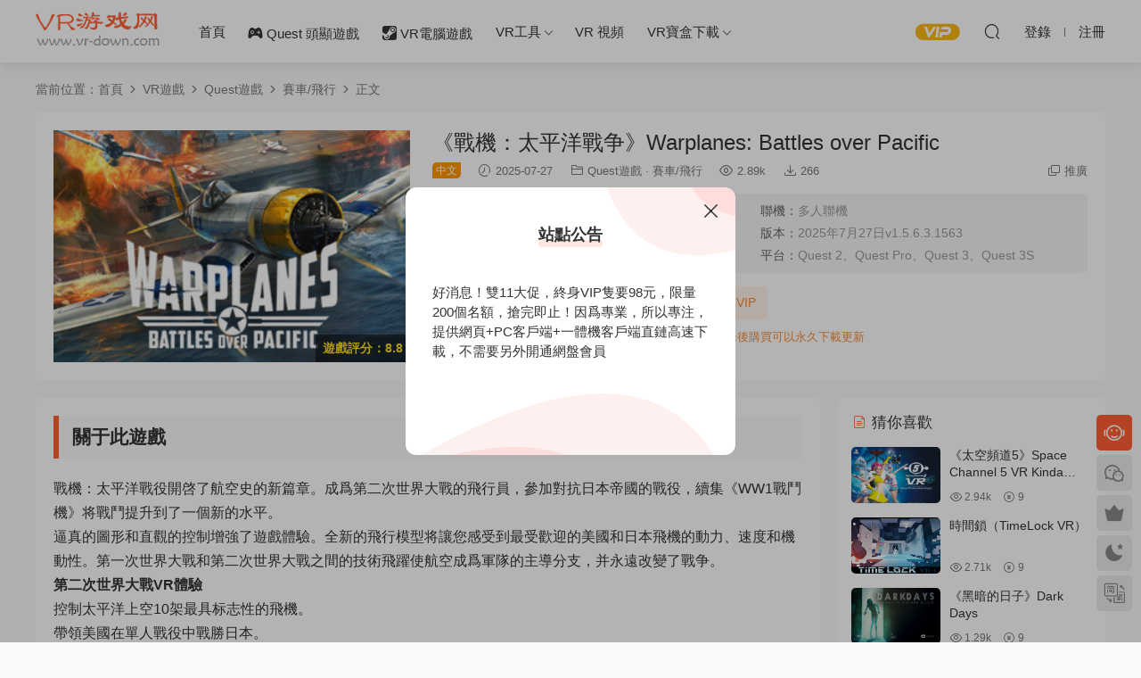

--- FILE ---
content_type: text/html; charset=UTF-8
request_url: https://vr.lxybaike.com/19325.html
body_size: 18705
content:
<!DOCTYPE HTML><html lang="zh-Hans"><head><meta charset="UTF-8"><meta http-equiv="X-UA-Compatible" content="IE=edge,chrome=1"><meta name="viewport" content="width=device-width,minimum-scale=1.0,maximum-scale=1.0,user-scalable=no"/><meta name="apple-mobile-web-app-title" content="VR游戏网"><meta http-equiv="Cache-Control" content="no-siteapp"><link media="screen" href="https://vr.lxybaike.com/wp-content/cache/autoptimize/css/autoptimize_edba00978b0a9cb171c464b851511c39.css" rel="stylesheet"><title>Oculus Quest 游戏《战机：太平洋战争》Warplanes: Battles over Pacific百度网盘免费下载 - VR游戏网</title><meta name="keywords" content="二战,射击,战机,飞行,赛车/飞行"><meta name="description" content="关于此游戏 战机：太平洋战役开启了航空史的新篇章。成为第二次世界大战的飞行员，参加对抗日本帝国的战役，续集《WW1战斗机》将战斗提升到了一个新的水平。 逼真的图形和直观的控制增强了游戏体验。全新的飞行模型将让您感受到最受..."><link rel="shortcut icon" href="/favicon.ico"><meta name='robots' content='max-image-preview:large' /><style>img:is([sizes="auto" i], [sizes^="auto," i]) { contain-intrinsic-size: 3000px 1500px }</style><link rel='dns-prefetch' href='//cdn.staticfile.org' /><style id='classic-theme-styles-inline-css' type='text/css'>/*! This file is auto-generated */
.wp-block-button__link{color:#fff;background-color:#32373c;border-radius:9999px;box-shadow:none;text-decoration:none;padding:calc(.667em + 2px) calc(1.333em + 2px);font-size:1.125em}.wp-block-file__button{background:#32373c;color:#fff;text-decoration:none}</style><link rel='stylesheet' id='hurrytimer-css' href='https://vr.lxybaike.com/wp-content/cache/autoptimize/css/autoptimize_single_dd26d2ae2b55c0b90c62c1e2ec72c963.css' type='text/css' media='all' /><link rel='stylesheet' id='dripicons-css' href='//cdn.staticfile.org/dripicons/2.0.0/webfont.min.css' type='text/css' media='screen' /> <script type="text/javascript" src="https://vr.lxybaike.com/wp-includes/js/jquery/jquery.min.js" id="jquery-core-js"></script> <script type="text/javascript" src="https://vr.lxybaike.com/wp-includes/js/jquery/jquery-migrate.min.js" id="jquery-migrate-js"></script> <style id="erphpdown-custom"></style><meta property="bytedance:published_time" content="2023-01-29T10:50:38+08:00" /><meta property="bytedance:updated_time" content="2025-07-27T16:26:38+08:00" /><style type="text/css">/* 只添加星级评分的样式，其他保持原样 */
        .star-rating {
            display: inline-block;
            margin-left: 8px;
        }
        .star {
            color: #FFD700;
            font-size: 18px;
            letter-spacing: 1px;
        }
        .star-full {
            color: #FFD700;
        }
        .star-empty {
            color: #ccc;
        }</style><link rel='stylesheet'  href='https://at.alicdn.com/t/c/font_4390102_xsnio0fbho8.css' type='text/css' media='screen' /><style>:root{--theme-color: #ff5f33;--theme-color2: #ff5f33;--theme-radius: 5px;}  .grids .grid .thumb, .lists .list .thumb, .mocat .lists .grid .thumb, .home-blogs ul li .thumb{object-fit: fill;}
      .banner{margin-top: -70px;}
    .banner-slider{padding-top: 90px;}
        .banner-slider:after{content: none;}
    body.home .header{background: transparent;box-shadow: none;webkit-box-shadow:none;}
    body.home .header.scrolled{background: #fff;webkit-box-shadow: 0px 5px 10px 0px rgba(17, 58, 93, 0.1);-ms-box-shadow: 0px 5px 10px 0px rgba(17, 58, 93, 0.1);box-shadow: 0px 5px 10px 0px rgba(17, 58, 93, 0.1);}

    body.home .header:not(.scrolled) .nav-main > li, body.home .header:not(.scrolled) .nav-main > li > a, body.home .header:not(.scrolled) .nav-right > li > a, body.home .header:not(.scrolled) .nav-left > li > a{color:#ffffff;}
    body.home .header:not(.scrolled) .nav-line{background: #ffffff}
    body.home.night .header:not(.scrolled) .nav-main > li, body.home.night .header:not(.scrolled) .nav-main > li > a, body.home.night .header:not(.scrolled) .nav-right > li > a, body.home.night .header:not(.scrolled) .nav-left > li > a{color:#fff;}
    body.home .nav-main li.menu-item-has-children:after{color:#fff;}
    body.home .header.scrolled .nav-main li.menu-item-has-children:after{color:#333;}
    body.home.night .nav-main li.menu-item-has-children:after{color:#fff;}
    body.home.night .header.scrolled .nav-main li.menu-item-has-children:after{color:#bbb;}

    @media (max-width: 925px){
      .banner-slider{padding-top: 85px;}
          }

    @media (max-width: 768px){
      .banner{margin-top: -60px;}
      .banner-slider{padding-top: 70px;}
          }
        .grids .grid h3 a, .lists .list h3 a, .lists .grid h3 a, .home-blogs ul li h3 a{font-weight:600;}
      .erphpdown-box, .erphpdown, .article-content .erphpdown-content-vip{background: transparent !important;border: 2px dashed var(--theme-color);}
    .erphpdown-box .erphpdown-title{display: inline-block;}
  .logo{width:140px;}@media (max-width: 1024px){.logo, .logo a {width: 140px;height: 60px;}}.footer-widget{width:calc(21% - 20px);}@media (max-width: 768px){.footer-widget{width:calc(50% - 20px);margin-bottom:25px}
  .footer-widget:first-child{width:calc(100% - 20px);padding-right: 0}
  .footer-widget:last-child{width:calc(100% - 20px);padding-left: 0;margin-bottom: 0}}@media (max-width: 768px){.rollbar{display: block;}.footer-widgets{display: none;}}.article-content a {
    color: #106ef2;
}
.header-box-img img{width: 100%;height: 100%;}
.article-custom-metas .meta { width: 33.3%;}</style></head><body class="post-template-default single single-post postid-19325 single-format-standard"><header class="header"><div class="container clearfix"><div class="logo"> <a style="background-image:url(/wp-content/uploads/2022/08/logo1.png)" href="https://vr.lxybaike.com" title="VR游戏网">VR游戏网</a> </a></div><ul class="nav-main"><li id="menu-item-19" class="menu-item menu-item-type-custom menu-item-object-custom menu-item-home menu-item-19"><a href="https://vr.lxybaike.com/">首页</a></li><li id="menu-item-25140" class="menu-item menu-item-type-custom menu-item-object-custom menu-item-25140"><a href="https://vr.lxybaike.com/category/vr%e6%b8%b8%e6%88%8f/oculus-quest?o=update"><i class="iconfont"></i> Quest 头显游戏</a></li><li id="menu-item-25141" class="menu-item menu-item-type-custom menu-item-object-custom menu-item-25141"><a href="https://vr.lxybaike.com/category/vr%e6%b8%b8%e6%88%8f/steam-rifts-pc?o=update"><i class="iconfont"></i> VR电脑游戏</a></li><li id="menu-item-1397" class="menu-item menu-item-type-taxonomy menu-item-object-category menu-item-has-children menu-item-1397"><a href="https://vr.lxybaike.com/category/vr%e5%b7%a5%e5%85%b7-%e8%bd%af%e4%bb%b6">VR工具</a><ul class="sub-menu"><li id="menu-item-38152" class="menu-item menu-item-type-custom menu-item-object-custom menu-item-38152"><a href="/category/vr工具-软件/oculus-quest1?o=update">Quest 应用</a></li><li id="menu-item-38153" class="menu-item menu-item-type-custom menu-item-object-custom menu-item-38153"><a href="/category/vr工具-软件/steam-rifts-pc1?o=update">Steam VR 应用</a></li></ul></li><li id="menu-item-27560" class="menu-item menu-item-type-taxonomy menu-item-object-category menu-item-27560"><a href="https://vr.lxybaike.com/category/vr%e8%a7%86%e9%a2%91">VR 视频</a></li><li id="menu-item-42618" class="menu-item menu-item-type-custom menu-item-object-custom menu-item-has-children menu-item-42618"><a href="https://vr.lxybaike.com/vrgame-down">VR宝盒下载</a><ul class="sub-menu"><li id="menu-item-32712" class="menu-item menu-item-type-post_type menu-item-object-page menu-item-32712"><a href="https://vr.lxybaike.com/vrgame-down"><b><i class="iconfont"></i> VR宝盒电脑版</b></a></li><li id="menu-item-42619" class="menu-item menu-item-type-post_type menu-item-object-post menu-item-42619"><a href="https://vr.lxybaike.com/42609.html"><b>VR宝盒一体机版本</b></a></li></ul></li></ul><ul class="nav-right"><li class="nav-vip"> <a href="https://vr.lxybaike.com/vip"><i class="icon icon-vip-s"></i></a></li><li class="nav-search"> <a href="javascript:;" class="search-loader" title="搜索"><i class="icon icon-search"></i></a></li><li class="nav-login no"><a href="https://vr.lxybaike.com/login?redirect_to=https://vr.lxybaike.com/19325.html" class="signin-loader" rel="nofollow"><i class="icon icon-user"></i><span>登录</span></a><b class="nav-line"></b><a href="https://vr.lxybaike.com/login?action=register&redirect_to=https://vr.lxybaike.com/19325.html" class="signup-loader" rel="nofollow"><span>注册</span></a></li><li class="nav-button"><a href="javascript:;" class="nav-loader"><i class="icon icon-menu"></i></a></li></ul></div></header><div class="search-wrap"><div class="container search-wrap-container"><form action="https://vr.lxybaike.com/" class="search-form" method="get"> <input autocomplete="off" class="search-input" name="s" placeholder="输入关键字回车" type="text"> <button class="search-btn" type="submit"><i class="icon icon-search"></i>搜索</button> <i class="icon icon-close"></i> <input type="hidden" name="cat" class="search-cat-val"></form></div></div><div class="main"><div class="container clearfix"><div class="breadcrumbs">当前位置：<span><a href="https://vr.lxybaike.com/" itemprop="url"><span itemprop="title">首页</span></a></span> <span class="sep"><i class="dripicons dripicons-chevron-right"></i></span> <span><a href="https://vr.lxybaike.com/category/vr%e6%b8%b8%e6%88%8f" itemprop="url"><span itemprop="title">VR游戏</span></a></span> <span class="sep"><i class="dripicons dripicons-chevron-right"></i></span> <span><a href="https://vr.lxybaike.com/category/vr%e6%b8%b8%e6%88%8f/oculus-quest" itemprop="url"><span itemprop="title">Quest游戏</span></a></span> <span class="sep"><i class="dripicons dripicons-chevron-right"></i></span> <span><a href="https://vr.lxybaike.com/category/vr%e6%b8%b8%e6%88%8f/oculus-quest/%e8%b5%9b%e8%bd%a6-%e9%a3%9e%e8%a1%8c" itemprop="url"><span itemprop="title">赛车/飞行</span></a></span> <span class="sep"><i class="dripicons dripicons-chevron-right"></i></span> <span class="current">正文</span></div><div class="article-header-box clearfix"><div class="header-box-img"> <img src="https://vr.lxybaike.com/wp-content/themes/modown/static/img/thumbnail.png" data-src="https://vr.lxybaike.com/wp-content/uploads/2023/01/1-68.jpg" class="thumb" alt="《战机：太平洋战争》Warplanes: Battles over Pacific"><div class="post-rating"> <span>游戏评分：8.8</span></div></div><div class="header-box-con"><div class="article-header"><h1 class="article-title">《战机：太平洋战争》Warplanes: Battles over Pacific</h1><div class="article-meta"> <span class="item post-sign">中文</span> <span class="item"><i class="icon icon-time"></i> 2025-07-27</span> <span class="item item-cats"><i class="icon icon-cat"></i> <a href="https://vr.lxybaike.com/category/vr%e6%b8%b8%e6%88%8f/oculus-quest">Quest游戏</a> · <a href="https://vr.lxybaike.com/category/vr%e6%b8%b8%e6%88%8f/oculus-quest/%e8%b5%9b%e8%bd%a6-%e9%a3%9e%e8%a1%8c">赛车/飞行</a></span> <span class="item"><i class="icon icon-eye"></i> 2.89k</span> <span class="item"><i class="icon icon-download"></i> 266</span> <span class="item right"><i class="icon icon-copy"></i> <a href="javascript:;" class="article-aff" >推广</a></span></div></div><div class="custom-metas"><div class="meta"><span>类型：</span>二战、飞行、射击、战机</div><div class="meta"><span>联机：</span>多人联机</div><div class="meta"><span>大小：</span>499.79 MB</div><div class="meta"><span>版本：</span>2025年7月27日v1.5.6.3.1563</div><div class="meta"><span>语言：</span>多国语言 (包含中文)</div><div class="meta"><span>平台：</span>Quest 2、Quest Pro、Quest 3、Quest 3S</div></div><div class="erphpdown erphpdown-header-box" id="erphpdown" style="display:block"><span class="erphpdown-title">资源下载</span><div class="erphpdown-fee"><div class="erphpdown-box-tips">下载价格为<span class="erphpdown-price">9</span>硬币，VIP免费<a href="https://vr.lxybaike.com/user?action=vip" target="_blank" class="erphpdown-vip erphpdown-vip-loader">升级VIP</a></div><a class="erphpdown-iframe erphpdown-buy erphpdown-btn-large" href=https://vr.lxybaike.com/wp-content/plugins/erphpdown/buy.php?postid=19325&timestamp=1769138707 target="_blank">立即购买</a></div><div class="erphpdown-tips">VIP高速下载地址，包含百度网盘、直链、123网盘等，登录后购买可以永久下载更新</div></div></div></div><div class="content-wrap"><div class="content"><article class="single-content"><div class="article-content clearfix"><h2>关于此游戏</h2><p>战机：太平洋战役开启了航空史的新篇章。成为第二次世界大战的飞行员，参加对抗日本帝国的战役，续集《WW1战斗机》将战斗提升到了一个新的水平。<br /> 逼真的图形和直观的控制增强了游戏体验。全新的飞行模型将让您感受到最受欢迎的美国和日本飞机的动力、速度和机动性。第一次世界大战和第二次世界大战之间的技术飞跃使航空成为军队的主导分支，并永远改变了战争。<br /> <strong>第二次世界大战VR体验</strong><br /> 控制太平洋上空10架最具标志性的飞机。<br /> 带领美国在单人战役中战胜日本。<br /> 玩经典的PvP多人游戏，与来自世界各地的玩家竞争。<br /> 与你身边的朋友一起玩合作任务。<br /> 由于有3个难度级别，游戏可以根据您的喜好进行调整。</p><p><img decoding="async" title="Oculus Quest 游戏《战机：太平洋战争》Warplanes: Battles over Pacific" src="https://cdn.akamai.steamstatic.com/steam/apps/1930920/ss_03fa4a579da37a3a33db89f6cc9a3869af02809f.1920x1080.jpg?t=1648229781" alt="Oculus Quest 游戏《战机：太平洋战争》Warplanes: Battles over Pacific" /><img decoding="async" title="Oculus Quest 游戏《战机：太平洋战争》Warplanes: Battles over Pacific" src="https://cdn.akamai.steamstatic.com/steam/apps/1930920/ss_4c2fc847ab74b4e858060ec78bd36709d87b168b.1920x1080.jpg?t=1648229781" alt="Oculus Quest 游戏《战机：太平洋战争》Warplanes: Battles over Pacific" /><img decoding="async" title="Oculus Quest 游戏《战机：太平洋战争》Warplanes: Battles over Pacific" src="https://cdn.akamai.steamstatic.com/steam/apps/1930920/ss_91feab7e54cd08b723d5596861f54c4e37a04ba2.1920x1080.jpg?t=1648229781" alt="Oculus Quest 游戏《战机：太平洋战争》Warplanes: Battles over Pacific" /><img decoding="async" title="Oculus Quest 游戏《战机：太平洋战争》Warplanes: Battles over Pacific" src="https://cdn.akamai.steamstatic.com/steam/apps/1930920/ss_fa733349d98515ee2225466e82acc98b36c03543.1920x1080.jpg?t=1648229781" alt="Oculus Quest 游戏《战机：太平洋战争》Warplanes: Battles over Pacific" /></p><p>预览视频</p> <script src="https://vr.lxybaike.com/wp-content/themes/modown/module/ckplayer/ckplayer.min.js"></script><div id="ckplayer-video-fe9dbc8142" class="ckplayer-video ckplayer-video-real" style="margin-bottom:30px;" data-nonce="fe9dbc8142" data-key="aHR0cHM6Ly9jZG4uYWthbWFpLnN0ZWFtc3RhdGljLmNvbS9zdGVhbS9hcHBzLzI1Njg3Njk1MC9tb3ZpZTQ4MF92cDkud2VibT90PTE2NDcwMTMxMTg="></div><p><span style="color: #000000;"><strong>=====================</strong></span></p><p><span style="color: #008000;"><strong>版本更新</strong></span></p><p>– 用户多人游戏昵称中的字符限制增加到 20 个。</p><p>– 小错误修复。</p><style>.erphpdown-box, .erphpdown-box + .article-custom-metas{display:block;}</style><div class="erphpdown-box"><span class="erphpdown-title">VIP下载地址</span><div class="erphpdown-con clearfix"><div class="erphpdown-price">下载价格<span>9</span> 硬币</div><div class="erphpdown-cart"><div class="vip">VIP免费<a href="https://vr.lxybaike.com/user?action=vip" target="_blank" class="erphpdown-vip-loader">升级VIP</a></div><a href=https://vr.lxybaike.com/wp-content/plugins/erphpdown/buy.php?postid=19325&timestamp=1769138707 class="down erphpdown-iframe">立即购买</a></div></div><div class="tips2">VIP高速下载地址，包含百度网盘、直链、123网盘等，登录后购买可以永久下载更新</div></div><div class="article-custom-metas clearfix"><div class="meta"><t>类型：</t>二战、飞行、射击、战机</div><div class="meta"><t>联机：</t>多人联机</div><div class="meta"><t>大小：</t>499.79 MB</div><div class="meta"><t>版本：</t>2025年7月27日v1.5.6.3.1563</div><div class="meta"><t>语言：</t>多国语言 (包含中文)</div><div class="meta"><t>平台：</t>Quest 2、Quest Pro、Quest 3、Quest 3S</div></div><div class="article-faqs"><div class="article-faq-title">常见问题</div><div class="items"><div class="item"><div class="que"><i class="icon icon-help"></i> 遇到付款失败，付款后没有生效怎么办？<i class="ic icon icon-arrow-down"></i></div><div class="ans">如果出现类似问题，不必惊慌，请务必截图联系客服人员处理。客服QQ:1026690324</div></div><div class="item"><div class="que"><i class="icon icon-help"></i> 下载提示：下载信息错误！<i class="ic icon icon-arrow-down"></i></div><div class="ans">这种情况是资源还在上传中，请晚点再来下载，如果长时间下载地址没更新，可能是站长忘记了，请在文章下面留言</div></div><div class="item"><div class="que"><i class="icon icon-help"></i> VIP账号是否支持共享<i class="ic icon icon-arrow-down"></i></div><div class="ans">网站会自动记录每次登陆IP地址的，如果发现共享行为，账号会被封，请不要跟他人分享账号！</div></div><div class="item"><div class="que"><i class="icon icon-help"></i> 我想进群交流可以吗？<i class="ic icon icon-arrow-down"></i></div><div class="ans">可以的，交流QQ群：126592096 欢迎大家加入讨论游戏，互相帮助</div></div></div></div><div class="article-copyright"><i class="icon icon-warning1"></i> 原文链接：【VR游戏网】<a href="https://vr.lxybaike.com/19325.html">https://vr.lxybaike.com/19325.html</a>，转载请注明出处。</div></div><div class="article-act"> <a href="javascript:;" class="article-collect signin-loader" title="收藏"><i class="icon icon-star"></i> <span>0</span></a> <a href="javascript:;" class="article-zan" data-id="19325"><i class="icon icon-zan"></i> <span>0</span></a></div><div class="article-tags"><a href="https://vr.lxybaike.com/tag/%e4%ba%8c%e6%88%98" rel="tag">二战</a><a href="https://vr.lxybaike.com/tag/%e5%b0%84%e5%87%bb" rel="tag">射击</a><a href="https://vr.lxybaike.com/tag/%e6%88%98%e6%9c%ba" rel="tag">战机</a><a href="https://vr.lxybaike.com/tag/%e9%a3%9e%e8%a1%8c" rel="tag">飞行</a></div><div class="article-shares"><a href="javascript:;" data-url="https://vr.lxybaike.com/19325.html" class="share-weixin"><i class="icon icon-weixin"></i></a><a data-share="qzone" class="share-qzone" data-url="https://vr.lxybaike.com/19325.html"><i class="icon icon-qzone"></i></a><a data-share="weibo" class="share-tsina" data-url="https://vr.lxybaike.com/19325.html"><i class="icon icon-weibo"></i></a><a data-share="qq" class="share-sqq" data-url="https://vr.lxybaike.com/19325.html"><i class="icon icon-qq"></i></a><a data-share="douban" class="share-douban" data-url="https://vr.lxybaike.com/19325.html"><i class="icon icon-douban"></i></a><a href="javascript:;" class="article-cover right" data-s-id="19325"><i class="icon icon-fenxiang"></i> 分享海报<span id="wx-thumb-qrcode" data-url="https://vr.lxybaike.com/19325.html"></span></a></div></article><nav class="article-nav"> <span class="article-nav-prev">上一篇<br><a href="https://vr.lxybaike.com/19840.html" rel="prev">《极限冲突》UltrasClash V</a></span> <span class="article-nav-next">下一篇<br><a href="https://vr.lxybaike.com/19860.html" rel="next">《混战精英》Dogfight Elite VR</a></span></nav><div class="single-related"><h3 class="related-title"><i class="icon icon-related"></i> 猜你喜欢</h3><div class="grids relateds clearfix"><div class="post grid"  data-id="46850"><div class="img"> <a href="https://vr.lxybaike.com/46850.html" title="《无人机》Liftoff: XR" target="" rel="bookmark"> <img src="https://vr.lxybaike.com/wp-content/themes/modown/static/img/thumbnail.png" data-src="https://vr.lxybaike.com/wp-content/uploads/2025/11/1-40.jpg" class="thumb" alt="《无人机》Liftoff: XR"><div class="post-rating"> <span>9.2</span></div> </a></div><div class="cat"><a href="https://vr.lxybaike.com/category/vr%e6%b8%b8%e6%88%8f/oculus-quest">Quest游戏</a> · <a href="https://vr.lxybaike.com/category/vr%e6%b8%b8%e6%88%8f/oculus-quest/%e8%b5%9b%e8%bd%a6-%e9%a3%9e%e8%a1%8c">赛车/飞行</a></div><h3 itemprop="name headline"><a itemprop="url" rel="bookmark" href="https://vr.lxybaike.com/46850.html" title="《无人机》Liftoff: XR" target=""><span class="post-sign" style="background:#339900">免费</span>《无人机》Liftoff: XR</a></h3><div class="excerpt">关于这款游戏
**Liftoff?**：XR 专为 Meta Quest 硬件量身打造，致力于为 VR 爱好...</div><div class="grid-meta"> <span class="time"><i class="icon icon-time"></i> 2025-11-25</span><span class="views"><i class="icon icon-eye"></i> 1.43k</span><span class="downs"><i class="icon icon-download"></i> 399</span><span class="price"><span class="fee free-tag">免费</span></span></div> <span class="vip-tag free-tag"><i>免费</i></span></div><div class="post grid"  data-id="46443"><div class="img"> <a href="https://vr.lxybaike.com/46443.html" title="《AR飞机》AR Planes" target="" rel="bookmark"> <img src="https://vr.lxybaike.com/wp-content/themes/modown/static/img/thumbnail.png" data-src="https://vr.lxybaike.com/wp-content/uploads/2025/10/1-34.jpg" class="thumb" alt="《AR飞机》AR Planes"><div class="post-rating"> <span>9.0</span></div> </a></div><div class="cat"><a href="https://vr.lxybaike.com/category/vr%e6%b8%b8%e6%88%8f/oculus-quest">Quest游戏</a> · <a href="https://vr.lxybaike.com/category/vr%e6%b8%b8%e6%88%8f/oculus-quest/%e5%b0%84%e5%87%bb-%e5%bc%93%e7%ae%ad">射击/弓箭</a></div><h3 itemprop="name headline"><a itemprop="url" rel="bookmark" href="https://vr.lxybaike.com/46443.html" title="《AR飞机》AR Planes" target="">《AR飞机》AR Planes</a></h3><div class="excerpt">关于这款游戏
在混合现实体验中，你可以在自己的房间内操控17架美国传奇战机，或...</div><div class="grid-meta"> <span class="time"><i class="icon icon-time"></i> 2025-11-26</span><span class="views"><i class="icon icon-eye"></i> 1.29k</span><span class="downs"><i class="icon icon-download"></i> 325</span><span class="price"><span class="fee"><i class="icon icon-money"></i> 9</span></span></div></div><div class="post grid"  data-id="46405"><div class="img"> <a href="https://vr.lxybaike.com/46405.html" title="《悬浮摩托车竞赛》VRacer Hoverbike" target="" rel="bookmark"> <img src="https://vr.lxybaike.com/wp-content/themes/modown/static/img/thumbnail.png" data-src="https://vr.lxybaike.com/wp-content/uploads/2025/10/1-28.jpg" class="thumb" alt="《悬浮摩托车竞赛》VRacer Hoverbike"><div class="post-rating"> <span>9.8</span></div> </a></div><div class="cat"><a href="https://vr.lxybaike.com/category/vr%e6%b8%b8%e6%88%8f/oculus-quest">Quest游戏</a> · <a href="https://vr.lxybaike.com/category/vr%e6%b8%b8%e6%88%8f/oculus-quest/%e5%b0%84%e5%87%bb-%e5%bc%93%e7%ae%ad">射击/弓箭</a></div><h3 itemprop="name headline"><a itemprop="url" rel="bookmark" href="https://vr.lxybaike.com/46405.html" title="《悬浮摩托车竞赛》VRacer Hoverbike" target="">《悬浮摩托车竞赛》VRacer Hoverbike</a></h3><div class="excerpt">关于这款游戏
虚拟现实街机赛车：全速冲刺  穿越霓虹闪烁的城市、外星荒原与太...</div><div class="grid-meta"> <span class="time"><i class="icon icon-time"></i> 2025-12-06</span><span class="views"><i class="icon icon-eye"></i> 1.99k</span><span class="downs"><i class="icon icon-download"></i> 256</span><span class="price"><span class="fee"><i class="icon icon-money"></i> 9</span></span></div></div><div class="post grid"  data-id="45072"><div class="img"> <a href="https://vr.lxybaike.com/45072.html" title="《太空模拟联盟》Space Pilot Alliance" target="" rel="bookmark"> <img src="https://vr.lxybaike.com/wp-content/themes/modown/static/img/thumbnail.png" data-src="https://vr.lxybaike.com/wp-content/uploads/2025/06/1-52.jpg" class="thumb" alt="《太空模拟联盟》Space Pilot Alliance"><div class="post-rating"> <span>7.8</span></div> </a></div><div class="cat"><a href="https://vr.lxybaike.com/category/vr%e6%b8%b8%e6%88%8f/oculus-quest">Quest游戏</a> · <a href="https://vr.lxybaike.com/category/vr%e6%b8%b8%e6%88%8f/oculus-quest/%e8%b5%9b%e8%bd%a6-%e9%a3%9e%e8%a1%8c">赛车/飞行</a></div><h3 itemprop="name headline"><a itemprop="url" rel="bookmark" href="https://vr.lxybaike.com/45072.html" title="《太空模拟联盟》Space Pilot Alliance" target="">《太空模拟联盟》Space Pilot Alliance</a></h3><div class="excerpt">关于这款游戏
《Space Pilot Alliance》是一款房间规模的虚拟现实太空飞行与探索...</div><div class="grid-meta"> <span class="time"><i class="icon icon-time"></i> 2025-11-26</span><span class="views"><i class="icon icon-eye"></i> 146</span><span class="downs"><i class="icon icon-download"></i> 5</span><span class="price"><span class="fee"><i class="icon icon-money"></i> 9</span></span></div></div><div class="post grid"  data-id="44811"><div class="img"> <a href="https://vr.lxybaike.com/44811.html" title="《星际战斗机阿杜西》Starfighter Arduxim" target="" rel="bookmark"> <img src="https://vr.lxybaike.com/wp-content/themes/modown/static/img/thumbnail.png" data-src="https://vr.lxybaike.com/wp-content/uploads/2025/06/1-25.jpg" class="thumb" alt="《星际战斗机阿杜西》Starfighter Arduxim"><div class="post-rating"> <span>9.0</span></div> </a></div><div class="cat"><a href="https://vr.lxybaike.com/category/vr%e6%b8%b8%e6%88%8f/oculus-quest">Quest游戏</a> · <a href="https://vr.lxybaike.com/category/vr%e6%b8%b8%e6%88%8f/oculus-quest/%e8%b5%9b%e8%bd%a6-%e9%a3%9e%e8%a1%8c">赛车/飞行</a></div><h3 itemprop="name headline"><a itemprop="url" rel="bookmark" href="https://vr.lxybaike.com/44811.html" title="《星际战斗机阿杜西》Starfighter Arduxim" target="">《星际战斗机阿杜西》Starfighter Arduxim</a></h3><div class="excerpt">关于这款游戏
在这款第一人称战术太空射击游戏中，系上您的 Arduxim 战斗机的驾驶...</div><div class="grid-meta"> <span class="time"><i class="icon icon-time"></i> 2025-06-05</span><span class="views"><i class="icon icon-eye"></i> 1.74k</span><span class="downs"><i class="icon icon-download"></i> 160</span><span class="price"><span class="fee"><i class="icon icon-money"></i> 9</span></span></div></div><div class="post grid"  data-id="44670"><div class="img"> <a href="https://vr.lxybaike.com/44670.html" title="《飞天魔法》Seeker VR" target="" rel="bookmark"> <img src="https://vr.lxybaike.com/wp-content/themes/modown/static/img/thumbnail.png" data-src="https://vr.lxybaike.com/wp-content/uploads/2025/06/1-14.jpg" class="thumb" alt="《飞天魔法》Seeker VR"><div class="post-rating"> <span>9.4</span></div> </a></div><div class="cat"><a href="https://vr.lxybaike.com/category/vr%e6%b8%b8%e6%88%8f/oculus-quest">Quest游戏</a> · <a href="https://vr.lxybaike.com/category/vr%e6%b8%b8%e6%88%8f/oculus-quest/%e8%b5%9b%e8%bd%a6-%e9%a3%9e%e8%a1%8c">赛车/飞行</a></div><h3 itemprop="name headline"><a itemprop="url" rel="bookmark" href="https://vr.lxybaike.com/44670.html" title="《飞天魔法》Seeker VR" target="">《飞天魔法》Seeker VR</a></h3><div class="excerpt">关于这款游戏
跳上你的扫帚，首次在 Oculus Quest 2 上体验飞翔的快感！  你是...</div><div class="grid-meta"> <span class="time"><i class="icon icon-time"></i> 4天前</span><span class="views"><i class="icon icon-eye"></i> 1.33k</span><span class="downs"><i class="icon icon-download"></i> 345</span><span class="price"><span class="fee"><i class="icon icon-money"></i> 9</span></span></div></div></div></div><div class="single-comment"><h3 class="comments-title" id="comments"> <i class="icon icon-comments"></i> 评论<small>20</small></h3><div id="respond" class="comments-respond no_webshot"><div class="comment-signarea"><h3 class="text-muted">请先 <a href="javascript:;" class="signin-loader">登录</a> ！</h3></div></div><div id="postcomments" class="postcomments"><ol class="commentlist"><li class="comment applist-comment even thread-even depth-1"><div class="comt-avatar"><img class="avatar" src="https://vr.lxybaike.com/wp-content/themes/modown/static/avatar/4.png" width="50" height="50" /></div><div class="comt-main">我喜欢这个游戏，它非常吸引人，战斗很有趣，它的控制也很有趣，但就像我在评论中看到的那样，我确实同意一个人的说法，我们需要后视镜才能更好地跟踪我们身后的情况，我也遇到了一些小故障，但主要是一些小麻烦，但除此之外，它还有很多优点，我会说这是迄今为止我最喜欢的游戏之一，但我还没有尝试过很多飞行员游戏，我仍然会说这是一种了解我对它们的兴趣的好方法。我希望游戏能有更多更新，也许能有更多飞机，如果能有自由漫游模式，我也会很高兴，在这种模式下，你可以飞遍世界各地，看看某些地方，另一个好主意是，如果他们能添加一个真正的自由漫游开放世界战斗版本，你可以根据当前发生的事件进行战斗，但这些可能相当大，而且很难做到，但我认为更新有很多潜力，如果像我提到的那样的事情发生，这个游戏会变得更庞大，更受欢迎，特别是如果你在多人游戏中添加了开放世界和多种模式。<div class="comt-meta"><span class="comt-author">Tarnished_0ne</span><i class="icon icon-time"></i> 6月23日 03:28 <span class="star-rating"><span class="star star-full">★</span><span class="star star-full">★</span><span class="star star-full">★</span><span class="star star-full">★</span><span class="star star-full">★</span></span></div></div></li><li class="comment applist-comment even thread-even depth-1"><div class="comt-avatar"><img class="avatar" src="https://vr.lxybaike.com/wp-content/themes/modown/static/avatar/8.png" width="50" height="50" /></div><div class="comt-main">一开始驾驶这些历史飞机还挺有意思的。我觉得玩真正的飞行模拟器毁了我。这是一款街机游戏，所以你不会期待太多的真实感，但当你意识到这一点时，你会发现有些细节非常明显。起飞和降落几乎是静止的；但真正的问题是，敌机经常会以物理上不可能的方式飞行，比如在狭窄的圆圈里快速上下飞驰。实在太明显了，我再也享受不到了。如果你忽略一些细节，游戏还是挺好玩的。<div class="comt-meta"><span class="comt-author">打破一些鸡蛋</span><i class="icon icon-time"></i> 22天前 <span class="star-rating"><span class="star star-full">★</span><span class="star star-full">★</span><span class="star star-full">★</span><span class="star star-empty">☆</span><span class="star star-empty">☆</span></span></div></div></li><li class="comment applist-comment even thread-even depth-1"><div class="comt-avatar"><img class="avatar" src="https://vr.lxybaike.com/wp-content/themes/modown/static/avatar/2.png" width="50" height="50" /></div><div class="comt-main">玩这个游戏的人真是让人受不了。有人加入游戏，等着玩，然后主持人就把你踢出去，因为你等级不到10级，或者你把麦克风静音了。或者他们会花20分钟教训你，让你别中途退出。游戏应该直接把8个人聚在一起，别让主持人因为其他玩家的朋友要加入而拖延游戏开始时间。游戏本身很棒。<div class="comt-meta"><span class="comt-author">Chiggy88</span><i class="icon icon-time"></i> 6月30日 08:44 <span class="star-rating"><span class="star star-full">★</span><span class="star star-full">★</span><span class="star star-full">★</span><span class="star star-full">★</span><span class="star star-empty">☆</span></span></div></div></li><li class="comment applist-comment even thread-even depth-1"><div class="comt-avatar"><img class="avatar" src="https://vr.lxybaike.com/wp-content/themes/modown/static/avatar/6.png" width="50" height="50" /></div><div class="comt-main">击落6架敌机后，还剩13架，又有4架被反复添加到剩余的飞机数量中。一遍又一遍，我的飞机数量始终无法低于13架。就像电影《土拨鼠日》一样。根本赢不了。在实战中不会出现这种情况，在VR中也不应该发生。真是令人沮丧。该如何解决？另外，如果能像真正的二战战斗机一样，装上后视镜“检查你的六点”，那就更好了。我以前是飞行员/教练，去过维克森林。<div class="comt-meta"><span class="comt-author">GalacticHammerhead8560</span><i class="icon icon-time"></i> 4月19日 16:40 <span class="star-rating"><span class="star star-full">★</span><span class="star star-full">★</span><span class="star star-full">★</span><span class="star star-empty">☆</span><span class="star star-empty">☆</span></span></div></div></li><li class="comment applist-comment even thread-even depth-1"><div class="comt-avatar"><img class="avatar" src="https://vr.lxybaike.com/wp-content/themes/modown/static/avatar/2.png" width="50" height="50" /></div><div class="comt-main">我希望有更多像BF109这样的战斗机，或者B29或B17这样的轰炸机模式，或者像A36和海盗船这样的飞机的攻击模式。请考虑一下，谢谢。<div class="comt-meta"><span class="comt-author">BubblySeahorse8521</span><i class="icon icon-time"></i> 6月23日 09:47 <span class="star-rating"><span class="star star-full">★</span><span class="star star-full">★</span><span class="star star-full">★</span><span class="star star-full">★</span><span class="star star-full">★</span></span></div></div></li><li class="comment applist-comment even thread-even depth-1"><div class="comt-avatar"><img class="avatar" src="https://vr.lxybaike.com/wp-content/themes/modown/static/avatar/7.png" width="50" height="50" /></div><div class="comt-main">我喜欢这个游戏我真的希望你可以扮演双方并驾驶轰炸机和俯冲轰炸机<div class="comt-meta"><span class="comt-author">武士1999</span><i class="icon icon-time"></i> 9天前 <span class="star-rating"><span class="star star-full">★</span><span class="star star-full">★</span><span class="star star-full">★</span><span class="star star-full">★</span><span class="star star-full">★</span></span></div></div></li><li class="comment applist-comment even thread-even depth-1"><div class="comt-avatar"><img class="avatar" src="https://vr.lxybaike.com/wp-content/themes/modown/static/avatar/6.png" width="50" height="50" /></div><div class="comt-main">应该有带字母的贴纸，这样我们就可以给飞机命名了。另外，应该有更多像加拿大“德哈夫林德”蚊式战斗机那样的飞机。我还希望如果我撞上敌机，我们都能爆炸死亡。不过这游戏真的很不错，只是一些建议而已。<div class="comt-meta"><span class="comt-author">小狗156</span><i class="icon icon-time"></i> 7月7日 17:32 <span class="star-rating"><span class="star star-full">★</span><span class="star star-full">★</span><span class="star star-full">★</span><span class="star star-full">★</span><span class="star star-full">★</span></span></div></div></li><li class="comment applist-comment even thread-even depth-1"><div class="comt-avatar"><img class="avatar" src="https://vr.lxybaike.com/wp-content/themes/modown/static/avatar/9.png" width="50" height="50" /></div><div class="comt-main">这真的让我感觉自己像个战斗机飞行员。如果不是游戏的CCU几乎为零，我真想给它打四星。虽然有多人模式，但我还没玩过。而且在线玩家只有2-10人左右，有时候就只有你一个人。这太让人失望了。还好没有微交易，这让游戏更棒。<div class="comt-meta"><span class="comt-author">西藏V28</span><i class="icon icon-time"></i> 7月1日 22:59 <span class="star-rating"><span class="star star-full">★</span><span class="star star-full">★</span><span class="star star-full">★</span><span class="star star-empty">☆</span><span class="star star-empty">☆</span></span></div></div></li><li class="comment applist-comment even thread-even depth-1"><div class="comt-avatar"><img class="avatar" src="https://vr.lxybaike.com/wp-content/themes/modown/static/avatar/10.png" width="50" height="50" /></div><div class="comt-main">这是我玩这个系列的第一款游戏。我喜欢它的画面，驾驶舱的体验也相当沉浸。一开始可能会没那么有趣，因为你会遇到一些不太好的飞机，而且你必须耐心等待射击和转弯机制。另外，目标并不总是很明确。我希望有一个更有趣的战役模式，有真正的故事情节。不过，躺着玩也挺有意思的。<div class="comt-meta"><span class="comt-author">吉马斯</span><i class="icon icon-time"></i> 7月1日 08:38 <span class="star-rating"><span class="star star-full">★</span><span class="star star-full">★</span><span class="star star-full">★</span><span class="star star-empty">☆</span><span class="star star-empty">☆</span></span></div></div></li><li class="comment applist-comment even thread-even depth-1"><div class="comt-avatar"><img class="avatar" src="https://vr.lxybaike.com/wp-content/themes/modown/static/avatar/10.png" width="50" height="50" /></div><div class="comt-main">我通过游戏优化器运行了它，它的外观和体验都非常棒。夜间任务，只用游戏内点数购买飞机和升级，当你透过窗户看到空中缠斗、轰炸、鱼雷攻击和神风特攻队时，感觉绝对棒极了。单人任务或在线多人游戏更是锦上添花。<div class="comt-meta"><span class="comt-author">大卫·巴登特</span><i class="icon icon-time"></i> 6月30日 01:57 <span class="star-rating"><span class="star star-full">★</span><span class="star star-full">★</span><span class="star star-full">★</span><span class="star star-full">★</span><span class="star star-full">★</span></span></div></div></li><li class="comment applist-comment even thread-even depth-1"><div class="comt-avatar"><img class="avatar" src="https://vr.lxybaike.com/wp-content/themes/modown/static/avatar/9.png" width="50" height="50" /></div><div class="comt-main">我平时开飞机很烂，但真的很喜欢这款游戏的感觉，而且学会了不用辅助瞄准也能射击，还能进行各种不同的机动。唯一的问题是所有服务器的多人游戏都停用了。我买的是一战版，因为据说在线模式在网络上很流行，但后来也停用了。给四星是因为不能自由行动，而且任务种类不多。<div class="comt-meta"><span class="comt-author">T3ttras</span><i class="icon icon-time"></i> 6月9日 03:42 <span class="star-rating"><span class="star star-full">★</span><span class="star star-full">★</span><span class="star star-full">★</span><span class="star star-full">★</span><span class="star star-empty">☆</span></span></div></div></li><li class="comment applist-comment even thread-even depth-1"><div class="comt-avatar"><img class="avatar" src="https://vr.lxybaike.com/wp-content/themes/modown/static/avatar/9.png" width="50" height="50" /></div><div class="comt-main">在线模式下，无论飞机朝哪个方向飞行，子弹都会朝同一方向飞行<div class="comt-meta"><span class="comt-author">housecat20210619</span><i class="icon icon-time"></i> 8月4日 16:06 <span class="star-rating"><span class="star star-full">★</span><span class="star star-empty">☆</span><span class="star star-empty">☆</span><span class="star star-empty">☆</span><span class="star star-empty">☆</span></span></div></div></li><li class="comment applist-comment even thread-even depth-1"><div class="comt-avatar"><img class="avatar" src="https://vr.lxybaike.com/wp-content/themes/modown/static/avatar/1.png" width="50" height="50" /></div><div class="comt-main">等我明白怎么玩战役合作模式后，我会给它打五星。这应该算是一个特色功能，但我和我弟弟都搞不懂怎么玩。它在PC上可以玩，但在这里不行。<div class="comt-meta"><span class="comt-author">凯艾恩</span><i class="icon icon-time"></i> 7月18日 12:23 <span class="star-rating"><span class="star star-full">★</span><span class="star star-empty">☆</span><span class="star star-empty">☆</span><span class="star star-empty">☆</span><span class="star star-empty">☆</span></span></div></div></li><li class="comment applist-comment even thread-even depth-1"><div class="comt-avatar"><img class="avatar" src="https://vr.lxybaike.com/wp-content/themes/modown/static/avatar/10.png" width="50" height="50" /></div><div class="comt-main">喜欢这款游戏，也喜欢它的一战版本，但希望能有几艘航母可以瞄准。也希望能看到以1940年英格兰南部和英吉利海峡为背景的不列颠之战版本。<div class="comt-meta"><span class="comt-author">布鲁博伊680</span><i class="icon icon-time"></i> 6月29日 20:21 <span class="star-rating"><span class="star star-full">★</span><span class="star star-full">★</span><span class="star star-full">★</span><span class="star star-full">★</span><span class="star star-empty">☆</span></span></div></div></li><li class="comment applist-comment even thread-even depth-1"><div class="comt-avatar"><img class="avatar" src="https://vr.lxybaike.com/wp-content/themes/modown/static/avatar/7.png" width="50" height="50" /></div><div class="comt-main">这游戏太棒了！跟踪日本飞行员，用机枪和大炮攻击他们真是太有趣了。每架飞机都有一些独特的感觉和细微的差别。不过，它们的感觉和行为大多都差不多。我确实注意到敌机的性能远远超出了它们的能力。双引擎川崎式战斗机在完成这种过载时肯定会解体，而小型飞机也比你的机枪灵活得多。这并非准确，因为F4U和P51是特别灵活的战斗机。它们可以轻松超越名单上的任何飞机。我真希望游戏能有拉动操纵杆时的震动功能，这样你就能感受到飞机被推到极限了。这能让空战体验更加身临其境，也更加激烈。在装备中，可以添加一个选项，让机枪携带更轻的弹药，以便拥有更多的机炮弹药/火箭弹或炸弹。此外，你的友军应该被击落，而不仅仅是“返回基地”。这是战争，双方都有伤亡。这游戏已经两年多没更新了。开发者们，让它继续活下去吧！<div class="comt-meta"><span class="comt-author">黑票</span><i class="icon icon-time"></i> 4月16日 07:43 <span class="star-rating"><span class="star star-full">★</span><span class="star star-full">★</span><span class="star star-full">★</span><span class="star star-full">★</span><span class="star star-full">★</span></span></div></div></li><li class="comment applist-comment even thread-even depth-1"><div class="comt-avatar"><img class="avatar" src="https://vr.lxybaike.com/wp-content/themes/modown/static/avatar/4.png" width="50" height="50" /></div><div class="comt-main">游戏看起来很棒，很有挑战性，不幸的是，我晕车了，但游戏中减轻晕动病的选项确实有点帮助。真希望我有一把能随着飞机移动的街机椅，因为这是一款非常棒的战斗机游戏<div class="comt-meta"><span class="comt-author">潜行者001122</span><i class="icon icon-time"></i> 6月3日 00:10 <span class="star-rating"><span class="star star-full">★</span><span class="star star-full">★</span><span class="star star-full">★</span><span class="star star-full">★</span><span class="star star-full">★</span></span></div></div></li><li class="comment applist-comment even thread-even depth-1"><div class="comt-avatar"><img class="avatar" src="https://vr.lxybaike.com/wp-content/themes/modown/static/avatar/2.png" width="50" height="50" /></div><div class="comt-main">尽管广告宣传是多人游戏，但无法与他人一起玩<div class="comt-meta"><span class="comt-author">静态绘画</span><i class="icon icon-time"></i> 6月22日 11:29 <span class="star-rating"><span class="star star-full">★</span><span class="star star-full">★</span><span class="star star-full">★</span><span class="star star-full">★</span><span class="star star-full">★</span></span></div></div></li><li class="comment applist-comment even thread-even depth-1"><div class="comt-avatar"><img class="avatar" src="https://vr.lxybaike.com/wp-content/themes/modown/static/avatar/1.png" width="50" height="50" /></div><div class="comt-main">喜欢这个游戏，有很多任务和飞机，想看看一些新飞机<div class="comt-meta"><span class="comt-author">金乔迪</span><i class="icon icon-time"></i> 7月11日 02:34 <span class="star-rating"><span class="star star-full">★</span><span class="star star-full">★</span><span class="star star-full">★</span><span class="star star-full">★</span><span class="star star-full">★</span></span></div></div></li><li class="comment applist-comment even thread-even depth-1"><div class="comt-avatar"><img class="avatar" src="https://vr.lxybaike.com/wp-content/themes/modown/static/avatar/4.png" width="50" height="50" /></div><div class="comt-main">我等了又等，也看了不少评论，终于下手了。玩了两天，我的结论是——值得入手。如果你之前没有玩过飞行模拟游戏，可能会遇到不少困难。我不同意那些关于游戏操控的负面评论。游戏操控还不错……绝对不错。我很快就能上手，还能完成任务。游戏有合作多人模式、多人对战、单人模式、升级、飞机升级，还有各种不同的任务。我完全沉迷其中！干得好，伙计们……干得好！<div class="comt-meta"><span class="comt-author">野前67</span><i class="icon icon-time"></i> 3月17日 05:57 <span class="star-rating"><span class="star star-full">★</span><span class="star star-full">★</span><span class="star star-full">★</span><span class="star star-full">★</span><span class="star star-full">★</span></span></div></div></li><li class="comment applist-comment even thread-even depth-1"><div class="comt-avatar"><img class="avatar" src="https://vr.lxybaike.com/wp-content/themes/modown/static/avatar/9.png" width="50" height="50" /></div><div class="comt-main">物理效果很差，我居然能让飞机在空中停下来。真的停了就停了。飞到离地面50米以上，敌人就不会攻击。你得看看襟翼魔法，它能让飞机在空中停下来。<div class="comt-meta"><span class="comt-author">燕斯</span><i class="icon icon-time"></i> 6月13日 08:17 <span class="star-rating"><span class="star star-full">★</span><span class="star star-full">★</span><span class="star star-full">★</span><span class="star star-full">★</span><span class="star star-full">★</span></span></div></div></li></ol><div class="comments-pagination"></div></div></div></div></div><aside class="sidebar"><div class="theiaStickySidebar"><div class="widget widget-postlist"><h3><i class="icon icon-posts"></i> 猜你喜欢</h3><ul class="clearfix hasimg"><li> <a href="https://vr.lxybaike.com/25388.html" title="《太空频道5》Space Channel 5 VR Kinda Funky News Flash" target="" rel="bookmark" class="img"> <img src="https://vr.lxybaike.com/wp-content/uploads/2023/04/1-64.jpg" class="thumb" alt="《太空频道5》Space Channel 5 VR Kinda Funky News Flash"> </a><h4><a href="https://vr.lxybaike.com/25388.html" target="" title="《太空频道5》Space Channel 5 VR Kinda Funky News Flash">《太空频道5》Space Channel 5 VR Kinda Funky News Flash</a></h4><p class="meta"> <span class="time">2025-06-04</span> <span class="views"><i class="icon icon-eye"></i> 2.94k</span> <span class="price"><span class="fee"><i class="icon icon-money"></i> 9</span></span></p></li><li> <a href="https://vr.lxybaike.com/19891.html" title="时间锁（TimeLock VR）" target="" rel="bookmark" class="img"> <img src="https://vr.lxybaike.com/wp-content/uploads/2023/01/1-217.jpg" class="thumb" alt="时间锁（TimeLock VR）"> </a><h4><a href="https://vr.lxybaike.com/19891.html" target="" title="时间锁（TimeLock VR）">时间锁（TimeLock VR）</a></h4><p class="meta"> <span class="time">2023-01-29</span> <span class="views"><i class="icon icon-eye"></i> 2.71k</span> <span class="price"><span class="fee"><i class="icon icon-money"></i> 9</span></span></p></li><li> <a href="https://vr.lxybaike.com/47898.html" title="《黑暗的日子》Dark Days" target="" rel="bookmark" class="img"> <img src="https://vr.lxybaike.com/wp-content/uploads/2026/01/1-37.webp" class="thumb" alt="《黑暗的日子》Dark Days"> </a><h4><a href="https://vr.lxybaike.com/47898.html" target="" title="《黑暗的日子》Dark Days">《黑暗的日子》Dark Days</a></h4><p class="meta"> <span class="time">4天前</span> <span class="views"><i class="icon icon-eye"></i> 1.29k</span> <span class="price"><span class="fee"><i class="icon icon-money"></i> 9</span></span></p></li><li> <a href="https://vr.lxybaike.com/30517.html" title="《彩弹射击》Tower Tag" target="" rel="bookmark" class="img"> <img src="https://vr.lxybaike.com/wp-content/uploads/2023/07/1-42.webp" class="thumb" alt="《彩弹射击》Tower Tag"> </a><h4><a href="https://vr.lxybaike.com/30517.html" target="" title="《彩弹射击》Tower Tag">《彩弹射击》Tower Tag</a></h4><p class="meta"> <span class="time">2025-11-26</span> <span class="views"><i class="icon icon-eye"></i> 1.86k</span> <span class="price"><span class="fee">免费</span></span></p></li><li> <a href="https://vr.lxybaike.com/33613.html" title="《舞动冲刺》Dance Dash" target="" rel="bookmark" class="img"> <img src="https://vr.lxybaike.com/wp-content/uploads/2023/11/1-40.jpg" class="thumb" alt="《舞动冲刺》Dance Dash"> </a><h4><a href="https://vr.lxybaike.com/33613.html" target="" title="《舞动冲刺》Dance Dash">《舞动冲刺》Dance Dash</a></h4><p class="meta"> <span class="time">2025-05-18</span> <span class="views"><i class="icon icon-eye"></i> 2.55k</span> <span class="price"><span class="fee"><i class="icon icon-money"></i> 9</span></span></p></li><li> <a href="https://vr.lxybaike.com/19500.html" title="《造型店 VR》Stying Shop VR Early Access" target="" rel="bookmark" class="img"> <img src="https://vr.lxybaike.com/wp-content/uploads/2023/01/1-125.jpg" class="thumb" alt="《造型店 VR》Stying Shop VR Early Access"> </a><h4><a href="https://vr.lxybaike.com/19500.html" target="" title="《造型店 VR》Stying Shop VR Early Access">《造型店 VR》Stying Shop VR Early Access</a></h4><p class="meta"> <span class="time">2025-07-12</span> <span class="views"><i class="icon icon-eye"></i> 2.41k</span> <span class="price"><span class="fee">免费</span></span></p></li></ul></div><div class="widget widget-postlist widget-toplist"><h3><i class="icon icon-top"></i> 下载排行</h3><ul><li> <span class="sort">1</span><h4><a href="https://vr.lxybaike.com/38085.html" title="《我是一只小猫猫》I Am Cat – Early Access" target="">《我是一只小猫猫》I Am Cat – Early Access</a></h4><p class="meta"> <span class="downloads"><i class="icon icon-download"></i> 3152</span> <span class="views"><i class="icon icon-eye"></i> 2.49w</span> <span class="price"><span class="fee"><i class="icon icon-money"></i> 9</span></span></p></li><li> <span class="sort">2</span><h4><a href="https://vr.lxybaike.com/32443.html" title="《4XVR视频播放器》4XVR Video Player" target="">《4XVR视频播放器》4XVR Video Player</a></h4><p class="meta"> <span class="downloads"><i class="icon icon-download"></i> 2994</span> <span class="views"><i class="icon icon-eye"></i> 1.88w</span> <span class="price"><span class="fee">免费</span></span></p></li><li> <span class="sort">3</span><h4><a href="https://vr.lxybaike.com/12214.html" title="《节奏光剑+DLC 解锁版》Beat Saber VR" target="">《节奏光剑+DLC 解锁版》Beat Saber VR</a></h4><p class="meta"> <span class="downloads"><i class="icon icon-download"></i> 2163</span> <span class="views"><i class="icon icon-eye"></i> 1.24w</span> <span class="price"><span class="fee">免费</span></span></p></li><li> <span class="sort">4</span><h4><a href="https://vr.lxybaike.com/31988.html" title="《抖音VR直播》" target="">《抖音VR直播》</a></h4><p class="meta"> <span class="downloads"><i class="icon icon-download"></i> 2100</span> <span class="views"><i class="icon icon-eye"></i> 1.19w</span> <span class="price"><span class="fee">免费</span></span></p></li><li> <span class="sort">5</span><h4><a href="https://vr.lxybaike.com/34035.html" title="《月亮播放器》Moon VR Video Player" target="">《月亮播放器》Moon VR Video Player</a></h4><p class="meta"> <span class="downloads"><i class="icon icon-download"></i> 1846</span> <span class="views"><i class="icon icon-eye"></i> 1.06w</span> <span class="price"><span class="fee">免费</span></span></p></li><li> <span class="sort">6</span><h4><a href="https://vr.lxybaike.com/12259.html" title="节奏光剑汉化中文版《Beat Saber VR》全DLC解锁懒人带自定义歌曲版" target="">节奏光剑汉化中文版《Beat Saber VR》全DLC解锁懒人带自定义歌曲版</a></h4><p class="meta"> <span class="downloads"><i class="icon icon-download"></i> 1534</span> <span class="views"><i class="icon icon-eye"></i> 1.26w</span> <span class="price"><span class="fee"><i class="icon icon-money"></i> 9</span></span></p></li><li> <span class="sort">7</span><h4><a href="https://vr.lxybaike.com/12466.html" title="《真实乒乓球》Eleven: Table Tennis" target="">《真实乒乓球》Eleven: Table Tennis</a></h4><p class="meta"> <span class="downloads"><i class="icon icon-download"></i> 1523</span> <span class="views"><i class="icon icon-eye"></i> 1.11w</span> <span class="price"><span class="fee"><i class="icon icon-money"></i> 9</span></span></p></li><li> <span class="sort">8</span><h4><a href="https://vr.lxybaike.com/27749.html" title="光剑节奏VR （Beat Saber VR）全DLC 解锁歌曲版" target="">光剑节奏VR （Beat Saber VR）全DLC 解锁歌曲版</a></h4><p class="meta"> <span class="downloads"><i class="icon icon-download"></i> 1494</span> <span class="views"><i class="icon icon-eye"></i> 7.42k</span> <span class="price"><span class="fee">免费</span></span></p></li><li> <span class="sort">9</span><h4><a href="https://vr.lxybaike.com/24761.html" title="与你在一起民宿 DLC解锁版（TOGETHER BnB）" target="">与你在一起民宿 DLC解锁版（TOGETHER BnB）</a></h4><p class="meta"> <span class="downloads"><i class="icon icon-download"></i> 1459</span> <span class="views"><i class="icon icon-eye"></i> 1.53w</span> <span class="price"><span class="fee"><i class="icon icon-money"></i> 9</span></span></p></li><li> <span class="sort">10</span><h4><a href="https://vr.lxybaike.com/12244.html" title="VR插件神器（REAL mod By Luke Ross）" target="">VR插件神器（REAL mod By Luke Ross）</a></h4><p class="meta"> <span class="downloads"><i class="icon icon-download"></i> 1376</span> <span class="views"><i class="icon icon-eye"></i> 2.03w</span> <span class="price"><span class="fee"><i class="icon icon-money"></i> 9</span></span></p></li></ul></div><div class="widget widget-postlist widget-bloglist"><h3><i class="icon icon-posts"></i> 最新博客</h3><ul><li><h4><a href="https://vr.lxybaike.com/blog/5076.html" title="【歌曲分享】星空/许巍" target="">【歌曲分享】星空/许巍</a></h4><p class="meta"> <span class="time"><i class="icon icon-time"></i> 2022-10-02</span><span class="views"><i class="icon icon-eye"></i> 582</span></p></li><li><h4><a href="https://vr.lxybaike.com/blog/21000.html" title="兄弟姐妹们，活动来啦" target="">兄弟姐妹们，活动来啦</a></h4><p class="meta"> <span class="time"><i class="icon icon-time"></i> 2023-03-10</span><span class="views"><i class="icon icon-eye"></i> 565</span></p></li><li><h4><a href="https://vr.lxybaike.com/blog/6489.html" title="妈妈母亲节快乐" target="">妈妈母亲节快乐</a></h4><p class="meta"> <span class="time"><i class="icon icon-time"></i> 2022-10-20</span><span class="views"><i class="icon icon-eye"></i> 758</span></p></li><li><h4><a href="https://vr.lxybaike.com/blog/16771.html" title="泥煤的,小组成员全方位拉胯,早上一来被客户问题淹没!" target="">泥煤的,小组成员全方位拉胯,早上一来被客户问题淹没!</a></h4><p class="meta"> <span class="time"><i class="icon icon-time"></i> 2023-01-30</span><span class="views"><i class="icon icon-eye"></i> 432</span></p></li><li><h4><a href="https://vr.lxybaike.com/blog/30065.html" title="关于活动的小见解" target="">关于活动的小见解</a></h4><p class="meta"> <span class="time"><i class="icon icon-time"></i> 2023-07-11</span><span class="views"><i class="icon icon-eye"></i> 508</span></p></li><li><h4><a href="https://vr.lxybaike.com/blog/79.html" title="打破Zoom疲劳，普华永道欲领头VR办公新常态" target="">打破Zoom疲劳，普华永道欲领头VR办公新常态</a></h4><p class="meta"> <span class="time"><i class="icon icon-time"></i> 2022-08-02</span><span class="views"><i class="icon icon-eye"></i> 635</span></p></li><li><h4><a href="https://vr.lxybaike.com/blog/1310.html" title="【第一期】Pico社区论坛用户管理员 招募结果公示" target="">【第一期】Pico社区论坛用户管理员 招募结果公示</a></h4><p class="meta"> <span class="time"><i class="icon icon-time"></i> 2022-08-12</span><span class="views"><i class="icon icon-eye"></i> 734</span></p></li><li><h4><a href="https://vr.lxybaike.com/blog/35910.html" title="PICO体感追踪器开发者版，轻便好玩儿" target="">PICO体感追踪器开发者版，轻便好玩儿</a></h4><p class="meta"> <span class="time"><i class="icon icon-time"></i> 2024-03-21</span><span class="views"><i class="icon icon-eye"></i> 476</span></p></li><li><h4><a href="https://vr.lxybaike.com/blog/2465.html" title="今天和picohome的三个朋友聊了聊：穿越、黑洞??" target="">今天和picohome的三个朋友聊了聊：穿越、黑洞??</a></h4><p class="meta"> <span class="time"><i class="icon icon-time"></i> 2022-08-29</span><span class="views"><i class="icon icon-eye"></i> 597</span></p></li><li><h4><a href="https://vr.lxybaike.com/blog/21828.html" title="全流程！PICO 4从切区到购买VirtualDesktop" target="">全流程！PICO 4从切区到购买VirtualDesktop</a></h4><p class="meta"> <span class="time"><i class="icon icon-time"></i> 2023-03-21</span><span class="views"><i class="icon icon-eye"></i> 5.11k</span></p></li></ul></div></div></aside></div></div><footer class="footer"><div class="container"><div class="footer-widgets"><div class="footer-widget widget-bottom widget-bottom-logo"><a href="https://vr.lxybaike.com" class="footer-logo"><img src="https://vr.lxybaike.com/wp-content/uploads/2022/08/logo1.png" alt="VR游戏网"></a><div class="footer-widget-content">Oculus Quest2汉化破解下载,HTC VIVE VR游戏资源免费下载,SteamVR游戏下载</div></div><div class="footer-widget widget-bottom"><h3>关于本站</h3><div class="footer-widget-content"><ul><li><a href="/%e5%85%b3%e4%ba%8e%e6%88%91%e4%bb%ac">关于我们</a></li><li><a href="/%e4%be%b5%e6%9d%83%e8%81%94%e7%b3%bb">免责申明</a></li><li><a href="http://wpa.qq.com/msgrd?v=3&uin=353230999&site=qq&menu=yes" target="_blank" rel="nofollow">联系客服</a></li><li><a href="https://vr.lxybaike.com/user?action=ticket" target="_blank" rel="nofollow">提交工单</a></li><li><a href="/vrgame-down">客户端下载</a></li></ul></div></div><div class="footer-widget widget-tags"><h3><i class="icon icon-tag"></i> 热门标签</h3><div class="items"><a href="https://vr.lxybaike.com/tag/%e5%8a%a8%e4%bd%9c">动作</a><a href="https://vr.lxybaike.com/tag/80a1ff2d38412240">趣味</a><a href="https://vr.lxybaike.com/tag/7a3c2758d123ef42">冒险</a><a href="https://vr.lxybaike.com/tag/%e6%a8%a1%e6%8b%9f">模拟</a><a href="https://vr.lxybaike.com/tag/%e5%b0%84%e5%87%bb">射击</a><a href="https://vr.lxybaike.com/tag/%e4%bc%91%e9%97%b2">休闲</a><a href="https://vr.lxybaike.com/tag/3cc0092bbdf1e954">益智</a><a href="https://vr.lxybaike.com/tag/%e5%85%8d%e8%b4%b9%e4%b8%8b%e8%bd%bd">免费下载</a><a href="https://vr.lxybaike.com/tag/%e6%81%90%e6%80%96">恐怖</a><a href="https://vr.lxybaike.com/tag/9ef6075f72ce94fd">角色</a><a href="https://vr.lxybaike.com/tag/4cccf2dd5b89c34a">街机</a><a href="https://vr.lxybaike.com/tag/678d5897762ea73d">格斗</a><a href="https://vr.lxybaike.com/tag/%e8%bf%90%e5%8a%a8">运动</a><a href="https://vr.lxybaike.com/tag/%e9%9f%b3%e4%b9%90">音乐</a><a href="https://vr.lxybaike.com/tag/e99aab3cdbad53b8">策略</a></div></div><div class="footer-widget widget-bottom widget-bottom-search"><h3>搜索</h3><div class="footer-widget-content"><form role="search" method="get" class="searchform clearfix" action="https://vr.lxybaike.com"><div> <input type="text" value="" name="s" id="s"> <button type="submit"><i class="icon icon-search"></i></button></div></form>用简短的关键词搜索，你要的都会有！</div></div></div><div class="copyright"><p>Copyright © 2021-2022 <a href="https://vr.lxybaike.com/">VR下载站</a> | <a href="https://vr.lxybaike.com/wp-sitemap.xml">sitemap</a> | <a class="link_black" style="font-family: Georgia, 'Times New Roman', 'Bitstream Charter', Times, serif;" href="http://beian.miit.gov.cn/" target="_blank" rel="noopener">浙ICP备14017116号-1</a></p><p>声明：本站所有资源仅用于学习及研究使用，切勿用于商业用途，如产生法律纠纷本站概不负责！ 资源除标明原创外均来自网络转载，版权归原作者所有，如侵犯到您权益请联系我们删除！</p></div></div></footer><div class="rollbar"><ul><li class="qq-li"><a href="http://wpa.qq.com/msgrd?v=3&uin=1026690324&site=qq&menu=yes" target="_blank" rel="nofollow"><i class="icon icon-guru2"></i></a><h6>在线客服<i></i></h6></li><li class="wx-li"><a href="javascript:;" class="kefu_weixin"><i class="icon icon-weixin"></i><img src="https://www.369vr.com/wp-content/uploads/2025/11/QQ20251129-115308.png"></a></li><li class="vip-li"><a href="https://vr.lxybaike.com/vip"><i class="icon icon-crown-s"></i></a><h6>升级VIP<i></i></h6></li><li><a href="javascript:;" class="theme_night"><i class="icon icon-moon" style="top:0"></i></a><h6>夜间模式<i></i></h6></li><li><a href="javascript:zh_tran2();" class="zh_click"><i class="icon icon-fan" style="top:0"></i></a><h6>繁简切换<i></i></h6></li><li class="totop-li"><a href="javascript:;" class="totop"><i class="icon icon-arrow-up"></i></a><h6>返回顶部<i></i></h6></li></ul></div><div class="sitetips sitetips-pop"><div class="sitetips-header"><h3>站点公告</h3></div><div class="sitetips-main">好消息！双11大促，终身VIP只要98元，限量200个名额，抢完即止！因为专业，所以专注，提供网页+PC客户端+一体机客户端直链高速下载，不需要另外开通网盘会员</div> <a href="javascript:;" class="close"><i class="icon icon-close"></i></a></div><div class="sitetips-pop-shadow"></div><div class="sign"><div class="sign-mask"></div><div class="sign-box"><div class="sign-tips"></div><form id="sign-in"><div class="form-item" style="text-align:center"><a href="https://vr.lxybaike.com"><img class="logo-login" src="/wp-content/uploads/2022/08/logo1.png" alt="VR游戏网"></a></div><div class="form-item"><input type="text" name="user_login" class="form-control" id="user_login" placeholder="用户名/邮箱"><i class="icon icon-user"></i></div><div class="form-item"><input type="password" name="password" class="form-control" id="user_pass" placeholder="密码"><i class="icon icon-lock"></i></div><div class="sign-submit"> <input type="button" class="btn signinsubmit-loader" name="submit" value="登录"> <input type="hidden" name="action" value="signin"></div><div class="sign-trans">没有账号？<a href="javascript:;" class="erphp-reg-must">注册</a>&nbsp;&nbsp;<a href="https://vr.lxybaike.com/login?action=password&redirect_to=https://vr.lxybaike.com/19325.html" rel="nofollow" target="_blank">忘记密码？</a></div><div class="sign-social"><h2>社交账号快速登录</h2><a class="login-qq" href="https://vr.lxybaike.com/oauth/qq?rurl=https://vr.lxybaike.com/19325.html" rel="nofollow"><i class="icon icon-qq"></i></a></div></form><form id="sign-up" style="display: none;"><div class="form-item" style="text-align:center"><a href="https://vr.lxybaike.com"><img class="logo-login" src="/wp-content/uploads/2022/08/logo1.png" alt="VR游戏网"></a></div><div class="form-item"><input type="text" name="name" class="form-control" id="user_register" placeholder="用户名"><i class="icon icon-user"></i></div><div class="form-item"><input type="email" name="email" class="form-control" id="user_email" placeholder="邮箱"><i class="icon icon-mail"></i></div><div class="form-item"><input type="password" name="password2" class="form-control" id="user_pass2" placeholder="密码"><i class="icon icon-lock"></i></div><div class="sign-submit"> <input type="button" class="btn signupsubmit-loader" name="submit" value="注册"> <input type="hidden" name="action" value="signup"></div><div class="sign-trans">已有账号？ <a href="javascript:;" class="modown-login-must">登录</a></div><div class="sign-social"><h2>社交账号快速登录</h2><a class="login-qq" href="https://vr.lxybaike.com/oauth/qq?rurl=https://vr.lxybaike.com/19325.html" rel="nofollow"><i class="icon icon-qq"></i></a></div></form></div></div> <script>var zh_autoLang_t=false;var zh_autoLang_s=true;</script><script src="https://vr.lxybaike.com/wp-content/cache/autoptimize/js/autoptimize_single_3bd25587509a1b430fb55ace467a7e61.js"></script><script>window._MBT = {uri: 'https://vr.lxybaike.com/wp-content/themes/modown', child: 'https://vr.lxybaike.com/wp-content/themes/modown', urc: 'https://vr.lxybaike.com/wp-content/themes/modown', uru: 'https://vr.lxybaike.com/wp-content/themes/modown', url:'https://vr.lxybaike.com', urg: 'https://vr.lxybaike.com/wp-content/themes/modown', url:'https://vr.lxybaike.com',usr: 'https://vr.lxybaike.com/user', roll: [], admin_ajax: 'https://vr.lxybaike.com/wp-admin/admin-ajax.php', erphpdown: 'https://vr.lxybaike.com/wp-content/plugins/erphpdown/', image: '0.6316', hanimated: '0', fancybox: '1', anchor: '0', loading: '', nav: '0', iframe: '0', video_full: '0'};</script> <script>window._ERPHPDOWN = {"uri":"https://vr.lxybaike.com/wp-content/plugins/erphpdown", "payment": "1", "wppay": "scan", "author": "mobantu"}</script> <script type="text/javascript" src="https://vr.lxybaike.com/wp-content/plugins/hurrytimer/assets/js/cookie.min.js" id="hurryt-cookie-js"></script> <script type="text/javascript" src="https://vr.lxybaike.com/wp-content/plugins/hurrytimer/assets/js/jquery.countdown.min.js" id="hurryt-countdown-js"></script> <script type="text/javascript" id="hurrytimer-js-extra">var hurrytimer_ajax_object = {"ajax_url":"https:\/\/vr.lxybaike.com\/wp-admin\/admin-ajax.php","ajax_nonce":"c9ce906daa","disable_actions":"","methods":{"COOKIE":1,"IP":2,"USER_SESSION":3},"actionsOptions":{"none":1,"hide":2,"redirect":3,"stockStatus":4,"hideAddToCartButton":5,"displayMessage":6,"expire_coupon":7},"restartOptions":{"none":1,"immediately":2,"afterReload":3,"after_duration":4},"COOKIEPATH":"\/","COOKIE_DOMAIN":"","redirect_no_back":"1","expire_coupon_message":"","invalid_checkout_coupon_message":""};</script> <script type="text/javascript" src="https://vr.lxybaike.com/wp-content/cache/autoptimize/js/autoptimize_single_382e93a35bf5e28299c410907c9cffb2.js" id="hurrytimer-js"></script> <script type="text/javascript" id="erphpdown-js-extra">var _ERPHP = {"ajaxurl":"https:\/\/vr.lxybaike.com\/wp-admin\/admin-ajax.php"};</script> <script type="text/javascript" src="https://vr.lxybaike.com/wp-content/cache/autoptimize/js/autoptimize_single_3a47c068088f273c5ded53fe30325887.js" id="erphpdown-js"></script> <script type="text/javascript" src="https://vr.lxybaike.com/wp-content/cache/autoptimize/js/autoptimize_single_c7bf24a980380a5fb9eb9430cdf139e6.js" id="modown-lib-js"></script> <script type="text/javascript" src="https://vr.lxybaike.com/wp-content/themes/modown/static/js/fancybox.min.js" id="modown-fancybox-js"></script> <script type="text/javascript" src="https://vr.lxybaike.com/wp-content/cache/autoptimize/js/autoptimize_single_04d3e2ca9ac830549617e6848771d2f9.js" id="modown-base-js"></script> <script>MOBANTU.init({ias: 0, lazy: 1, plazy: 1, water: 0, mbf: 0, mpf: 0, mpfp: 0});</script> <div class="analysis"><script>var _hmt = _hmt || [];
(function() {
  var hm = document.createElement("script");
  hm.src = "https://hm.baidu.com/hm.js?0dac8c3c231e0ddd6aff48c98232a46b";
  var s = document.getElementsByTagName("script")[0]; 
  s.parentNode.insertBefore(hm, s);
})();</script> </div></body></html>

--- FILE ---
content_type: text/css
request_url: https://at.alicdn.com/t/c/font_4390102_xsnio0fbho8.css
body_size: 626
content:
@font-face {
  font-family: "iconfont"; /* Project id 4390102 */
  src: url('//at.alicdn.com/t/c/font_4390102_xsnio0fbho8.woff2?t=1703647628742') format('woff2'),
       url('//at.alicdn.com/t/c/font_4390102_xsnio0fbho8.woff?t=1703647628742') format('woff'),
       url('//at.alicdn.com/t/c/font_4390102_xsnio0fbho8.ttf?t=1703647628742') format('truetype');
}

.iconfont {
  font-family: "iconfont" !important;
  font-size: 16px;
  font-style: normal;
  -webkit-font-smoothing: antialiased;
  -moz-osx-font-smoothing: grayscale;
}

.icon-diannao:before {
  content: "\e61e";
}

.icon-shipin:before {
  content: "\e600";
}

.icon-youxitianchong:before {
  content: "\e6b5";
}

.icon-steam2:before {
  content: "\e7f8";
}

.icon-shouye:before {
  content: "\e6cb";
}

.icon-iconfontyouxihudong:before {
  content: "\e636";
}

.icon-gongju:before {
  content: "\e604";
}

.icon-diannao_o:before {
  content: "\eb49";
}

